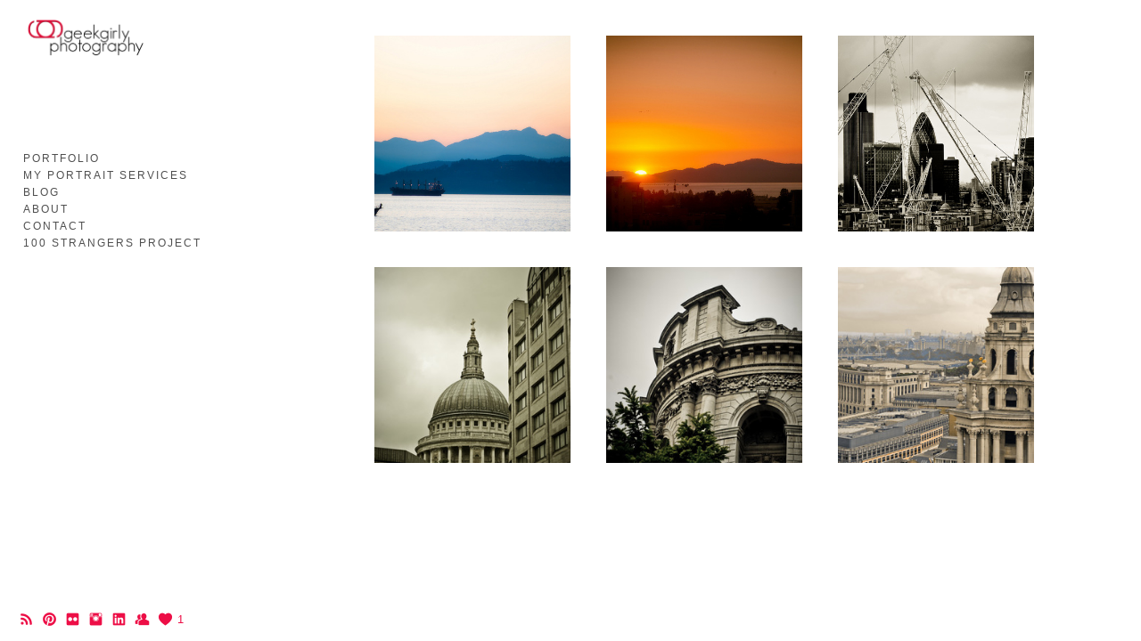

--- FILE ---
content_type: text/html; charset=UTF-8
request_url: https://www.geekgirly.ca/places
body_size: 7301
content:
<!doctype html>
<html lang="en" site-body ng-controller="baseController" prefix="og: http://ogp.me/ns#">
<head>
        <title>Places</title>
    <base href="/">
    <meta charset="UTF-8">
    <meta http-equiv="X-UA-Compatible" content="IE=edge,chrome=1">
    <meta name="viewport" content="width=device-width, initial-scale=1">

    <link rel="manifest" href="/manifest.webmanifest">

	
    <meta name="keywords" content="geekgirly.ca, Places, ">
    <meta name="generator" content="geekgirly.ca">
    <meta name="author" content="geekgirly.ca">

    <meta itemprop="name" content="Places">
    <meta itemprop="url" content="https://www.geekgirly.ca/places">

    <link rel="alternate" type="application/rss+xml" title="RSS Places" href="/extra/rss" />
    <!-- Open Graph data -->
    <meta property="og:title" name="title" content="Places">

	
    <meta property="og:site_name" content="Geekgirly Photography">
    <meta property="og:url" content="https://www.geekgirly.ca/places">
    <meta property="og:type" content="website">

            <!--    This part will not change dynamically: except for Gallery image-->

    <meta property="og:image" content="https://dkemhji6i1k0x.cloudfront.net/000_clients/249124/page/2491241524f9BW.jpg">
    <meta property="og:image:height" content="617">
    <meta property="og:image:width" content="1024">

    
    <meta property="fb:app_id" content="291101395346738">

    <!-- Twitter Card data -->
    <meta name="twitter:url" content="https://www.geekgirly.ca/places">
    <meta name="twitter:title" content="Places">

	
	<meta name="twitter:site" content="Geekgirly Photography">
    <meta name="twitter:creator" content="geekgirly.ca">

    <link rel="dns-prefetch" href="https://cdn.portfolioboxdns.com">

    	
	<link rel="icon" href="https://dkemhji6i1k0x.cloudfront.net/000_clients/249124/file/32x32-249124fmfqxDIb.ico" type="image/x-icon" />
    <link rel="shortcut icon" href="https://dkemhji6i1k0x.cloudfront.net/000_clients/249124/file/32x32-249124fmfqxDIb.jpg" type="image/jpeg" />
    <link rel="apple-touch-icon" sizes="57x57" href="https://dkemhji6i1k0x.cloudfront.net/000_clients/249124/file/57x57-249124fmfqxDIb.jpg" type="image/jpeg" />
	<link rel="apple-touch-icon" sizes="114x114" href="https://dkemhji6i1k0x.cloudfront.net/000_clients/249124/file/114x114-249124fmfqxDIb.jpg" type="image/jpeg" />
	<link rel="apple-touch-icon" sizes="72x72" href="https://dkemhji6i1k0x.cloudfront.net/000_clients/249124/file/72x72-249124fmfqxDIb.jpg" type="image/jpeg" />
	<link rel="apple-touch-icon" sizes="144x144" href="https://dkemhji6i1k0x.cloudfront.net/000_clients/249124/file/144x144-249124fmfqxDIb.jpg" type="image/jpeg" />
	<link rel="apple-touch-icon" sizes="60x60" href="https://dkemhji6i1k0x.cloudfront.net/000_clients/249124/file/60x60-249124fmfqxDIb.jpg" type="image/jpeg" />
	<link rel="apple-touch-icon" sizes="120x120" href="https://dkemhji6i1k0x.cloudfront.net/000_clients/249124/file/120x120-249124fmfqxDIb.jpg" type="image/jpeg" />
	<link rel="apple-touch-icon" sizes="76x76" href="https://dkemhji6i1k0x.cloudfront.net/000_clients/249124/file/76x76-249124fmfqxDIb.jpg" type="image/jpeg" />
	<link rel="apple-touch-icon" sizes="152x152" href="https://dkemhji6i1k0x.cloudfront.net/000_clients/249124/file/152x152-249124fmfqxDIb.jpg" type="image/jpeg" />
	<link rel="apple-touch-icon" sizes="196x196" href="https://dkemhji6i1k0x.cloudfront.net/000_clients/249124/file/196x196-249124fmfqxDIb.jpg" type="image/jpeg" />
	<link rel="mask-icon" href="https://dkemhji6i1k0x.cloudfront.net/000_clients/249124/file/16x16-249124fmfqxDIb.svg">
	<link rel="icon" href="https://dkemhji6i1k0x.cloudfront.net/000_clients/249124/file/196x196-249124fmfqxDIb.jpg" type="image/jpeg" />
	<link rel="icon" href="https://dkemhji6i1k0x.cloudfront.net/000_clients/249124/file/192x192-249124fmfqxDIb.jpg" type="image/jpeg" />
	<link rel="icon" href="https://dkemhji6i1k0x.cloudfront.net/000_clients/249124/file/168x168-249124fmfqxDIb.jpg" type="image/jpeg" />
	<link rel="icon" href="https://dkemhji6i1k0x.cloudfront.net/000_clients/249124/file/96x96-249124fmfqxDIb.jpg" type="image/jpeg" />
	<link rel="icon" href="https://dkemhji6i1k0x.cloudfront.net/000_clients/249124/file/48x48-249124fmfqxDIb.jpg" type="image/jpeg" />
	<link rel="icon" href="https://dkemhji6i1k0x.cloudfront.net/000_clients/249124/file/32x32-249124fmfqxDIb.jpg" type="image/jpeg" />
	<link rel="icon" href="https://dkemhji6i1k0x.cloudfront.net/000_clients/249124/file/16x16-249124fmfqxDIb.jpg" type="image/jpeg" />
	<link rel="icon" href="https://dkemhji6i1k0x.cloudfront.net/000_clients/249124/file/128x128-249124fmfqxDIb.jpg" type="image/jpeg" />
	<meta name="application-name" content="Geekgirly Photography"/>
	<meta name="theme-color" content="#ffffff">
	<meta name="msapplication-config" content="browserconfig.xml" />

	<!-- sourcecss -->
<link rel="stylesheet" href="https://cdn.portfolioboxdns.com/pb3/application/_output/pb.out.front.ver.1764936980995.css" />
<!-- /sourcecss -->

    

</head>
<body id="pb3-body" pb-style="siteBody.getStyles()" style="visibility: hidden;" ng-cloak class="{{siteBody.getClasses()}}" data-rightclick="{{site.EnableRightClick}}" data-imgshadow="{{site.ThumbDecorationHasShadow}}" data-imgradius="{{site.ThumbDecorationBorderRadius}}"  data-imgborder="{{site.ThumbDecorationBorderWidth}}">

<img ng-if="site.LogoDoUseFile == 1" ng-src="{{site.LogoFilePath}}" alt="" style="display:none;">

<pb-scrol-to-top></pb-scrol-to-top>

<div class="containerNgView" ng-view autoscroll="true" page-font-helper></div>

<div class="base" ng-cloak>
    <div ng-if="base.popup.show" class="popup">
        <div class="bg" ng-click="base.popup.close()"></div>
        <div class="content basePopup">
            <div ng-include="base.popup.view"></div>
        </div>
    </div>
</div>

<logout-front></logout-front>

<script src="https://cdn.portfolioboxdns.com/pb3/application/_output/3rd.out.front.ver.js"></script>

<!-- sourcejs -->
<script src="https://cdn.portfolioboxdns.com/pb3/application/_output/pb.out.front.ver.1764936980995.js"></script>
<!-- /sourcejs -->

    <script>
        $(function(){
            $(document).on("contextmenu",function(e){
                return false;
            });
            $("body").on('mousedown',"img",function(){
                return false;
            });
            document.body.style.webkitTouchCallout='none';

	        $(document).on("dragstart", function() {
		        return false;
	        });
        });
    </script>
	<style>
		img {
			user-drag: none;
			user-select: none;
			-moz-user-select: none;
			-webkit-user-drag: none;
			-webkit-user-select: none;
			-ms-user-select: none;
		}
		[data-role="mobile-body"] .type-galleries main .gallery img{
			pointer-events: none;
		}
	</style>

<script>
    var isLoadedFromServer = true;
    var seeLiveMobApp = "";

    if(seeLiveMobApp == true || seeLiveMobApp == 1){
        if(pb.utils.isMobile() == true){
            pbAng.isMobileFront = seeLiveMobApp;
        }
    }
    var serverData = {
        siteJson : {"Guid":"16164GJUy6LAmLDR","Id":249124,"Url":"geekgirly.ca","IsUnpublished":0,"SecondaryUrl":"geekgirly.portfoliobox.net","AccountType":1,"LanguageId":0,"IsSiteLocked":0,"MetaValidationTag":null,"CustomCss":"","CustomHeaderBottom":null,"CustomBodyBottom":"","MobileLogoText":"Geekgirly Photography","MobileMenuBoxColor":"#fafafa","MobileLogoDoUseFile":1,"MobileLogoFileName":null,"MobileLogoFileHeight":null,"MobileLogoFileWidth":null,"MobileLogoFileNameS3Id":0,"MobileLogoFilePath":null,"MobileLogoFontFamily":"'Gill Sans','Gill Sans MT',Calibri,sans-serif","MobileLogoFontSize":"17px","MobileLogoFontVariant":null,"MobileLogoFontColor":"#000000","MobileMenuFontFamily":"'Gill Sans','Gill Sans MT',Calibri,sans-serif","MobileMenuFontSize":"14px","MobileMenuFontVariant":null,"MobileMenuFontColor":"#4f4f4f","MobileMenuIconColor":"#4f4f4f","SiteTitle":"Geekgirly Photography","SeoKeywords":"","SeoDescription":"","ShowSocialMediaLinks":1,"SocialButtonStyle":1,"SocialButtonColor":"#ed0e46","SocialShowShareButtons":0,"SocialFacebookShareUrl":null,"SocialFacebookUrl":null,"SocialTwitterUrl":null,"SocialFlickrUrl":"http:\/\/flickr.com\/geekgirly","SocialLinkedInUrl":"https:\/\/www.linkedin.com\/in\/geekgirly","SocialGooglePlusUrl":null,"SocialPinterestUrl":"https:\/\/www.pinterest.com\/geekgirly","SocialInstagramUrl":"http:\/\/www.instagram.com\/geekgirly","SocialBlogUrl":null,"SocialFollowButton":1,"SocialFacebookPicFileName":"","SocialHideLikeButton":0,"SocialFacebookPicFileNameS3Id":null,"SocialFacebookPicFilePath":null,"BgImagePosition":1,"BgUseImage":1,"BgColor":"#ffffff","BgFileName":null,"BgFileWidth":null,"BgFileHeight":null,"BgFileNameS3Id":0,"BgFilePath":null,"BgBoxColor":"#ffffff","LogoDoUseFile":1,"LogoText":"Geekgirly Photography","LogoFileName":"249124HRcZQeUy.png","LogoFileHeight":1200,"LogoFileWidth":1800,"LogoFileNameS3Id":2,"LogoFilePath":"https:\/\/dkemhji6i1k0x.cloudfront.net\/000_clients\/249124\/file\/249124HRcZQeUy.png","LogoDisplayHeight":"131px","LogoFontFamily":"'Gill Sans','Gill Sans MT',Calibri,sans-serif","LogoFontVariant":null,"LogoFontSize":"24px","LogoFontColor":"#000000","LogoFontSpacing":"5px","LogoFontUpperCase":1,"ActiveMenuFontIsUnderline":0,"ActiveMenuFontIsItalic":0,"ActiveMenuFontIsBold":0,"ActiveMenuFontColor":"#000000","HoverMenuFontIsUnderline":0,"HoverMenuFontIsItalic":0,"HoverMenuFontIsBold":0,"HoverMenuBackgroundColor":null,"ActiveMenuBackgroundColor":null,"MenuFontFamily":"'Gill Sans','Gill Sans MT',Calibri,sans-serif","MenuFontVariant":"","MenuFontSize":"12px","MenuFontColor":"#4f4f4f","MenuFontColorHover":"#000000","MenuBoxColor":"#fafafa","MenuBoxBorder":0,"MenuFontSpacing":"8px","MenuFontUpperCase":1,"H1FontFamily":"'Gill Sans','Gill Sans MT',Calibri,sans-serif","H1FontVariant":null,"H1FontColor":"#3d3d3d","H1FontSize":"22px","H1Spacing":"2px","H1UpperCase":1,"H2FontFamily":"'Gill Sans','Gill Sans MT',Calibri,sans-serif","H2FontVariant":null,"H2FontColor":"#3d3d3d","H2FontSize":"18px","H2Spacing":"1px","H2UpperCase":1,"H3FontFamily":"'Gill Sans','Gill Sans MT',Calibri,sans-serif","H3FontVariant":null,"H3FontColor":"#3d3d3d","H3FontSize":"14px","H3Spacing":"1px","H3UpperCase":0,"PFontFamily":"'Helvetica Neue',Helvetica,Arial,sans-serif","PFontVariant":null,"PFontColor":"#4f4f4f","PFontSize":"13px","PLineHeight":"22px","PLinkColor":"#0da9d9","PLinkColorHover":"#09a2b0","PSpacing":"1px","PUpperCase":0,"ListFontFamily":"'Gill Sans','Gill Sans MT',Calibri,sans-serif","ListFontVariant":null,"ListFontColor":"#4f4f4f","ListFontSize":"11px","ListSpacing":"4px","ListUpperCase":1,"ButtonColor":"#4f4f4f","ButtonHoverColor":"#778b91","ButtonTextColor":"#ffffff","SiteWidth":1,"ImageQuality":0,"DznLayoutGuid":4,"DsnLayoutViewFile":"left01","DsnLayoutTitle":"left01","DsnLayoutType":"left","DsnMobileLayoutGuid":12,"DsnMobileLayoutViewFile":"mobilemenu12","DsnMobileLayoutTitle":"mobilemenu12","FaviconFileNameS3Id":2,"FaviconFileName":"144x144-249124fmfqxDIb.jpg","FaviconFilePath":"https:\/\/dkemhji6i1k0x.cloudfront.net\/000_clients\/249124\/file\/144x144-249124fmfqxDIb.jpg","ThumbDecorationBorderRadius":null,"ThumbDecorationBorderWidth":null,"ThumbDecorationBorderColor":"#000000","ThumbDecorationHasShadow":0,"MobileLogoDisplayHeight":"0px","IsFooterActive":0,"FooterContent":null,"MenuIsInfoBoxActive":0,"MenuInfoBoxText":"","MenuImageFileName":null,"MenuImageFileNameS3Id":null,"MenuImageFilePath":null,"FontCss":"","ShopSettings":{"Guid":"249124mzfyaIfn","SiteId":249124,"ShopName":null,"Email":null,"ResponseSubject":null,"ResponseEmail":null,"ReceiptNote":null,"PaymentMethod":null,"InvoiceDueDays":30,"HasStripeUserData":null,"Address":null,"Zip":null,"City":null,"CountryCode":null,"OrgNr":null,"PayPalEmail":null,"Currency":null,"ShippingInfo":null,"ReturnPolicy":null,"TermsConditions":null,"ShippingRegions":[],"TaxRegions":[]},"UserTranslatedText":{"Guid":"249124RUPdqpXP","SiteId":249124,"Message":"Message","YourName":"Your Name","EnterTheLetters":"Enter The Letters","Send":"Send","ThankYou":"Thank You","Refresh":"Refresh","Follow":"Follow","Comment":"Comment","Share":"Share","CommentOnPage":"Comment On Page","ShareTheSite":"Share The Site","ShareThePage":"Share The Page","AddToCart":"Add to cart","ItemWasAddedToTheCart":"The item was added to the cart","Item":"Item","YourCart":"Your cart","YourInfo":"Your info","Quantity":"Quantity","Product":"Product","ItemInCart":"Item In Cart","BillingAddress":"Billing Address","ShippingAddress":"Shipping Address","OrderSummary":"Order Summary","ProceedToPay":"Proceed To Payment","Payment":"Payment","CardPayTitle":"Credit card information","PaypalPayTitle":"This shop uses paypal to process your payment","InvoicePayTitle":"This shop uses invoice to collect your payment","ProceedToPaypal":"Proceed to paypal to pay","ConfirmInvoice":"Confirm and receive invoice","NameOnCard":"Name on card","APrice":"A Price","Options":"Options","SelectYourCountry":"Select your country","Remove":"Remove","NetPrice":"Net price","Vat":"Vat","ShippingCost":"Shipping cost","TotalPrice":"Total price","Name":"Name","Address":"Address","Zip":"Zip","City":"City","State":"State\/Province","Country":"Country","Email":"Email","Phone":"Phone","ShippingInfo":"Shipping info","Checkout":"Checkout","Organization":"Organization","DescriptionOrder":"Description","InvoiceDate":"Invoice Date","ReceiptDate":"Receipt Date","AmountDue":"Amount Due","AmountPaid":"Amount Paid","ConfirmAndCheckout":"Confirm and checkout","Back":"Back","Pay":"Pay","ClickToPay":"Click to pay","AnErrorHasOccurred":"An error has occurred","PleaseContactUs":"Please contact us","Receipt":"Receipt","Print":"Print","Date":"Date","OrderNr":"Order nr","PayedWith":"Payed with","Seller":"Seller","HereIsYourReceipt":"Here is your receipt","AcceptTheTerms":"I accept the terms & refund policy","Unsubscribe":"Unsubscribe","ViewThisOnline":"View This Online","Price":"Price","SubTotal":"Subtotal","Tax":"Tax","OrderCompleteMessage":"Please download your receipt.","DownloadReceipt":"Download Receipt","ReturnTo":"Return to site","ItemPurchasedFrom":"items was purchased from","SameAs":"Same As","SoldOut":"SOLD OUT","ThisPageIsLocked":"This page is locked","Invoice":"Invoice","BillTo":"Bill to:","Ref":"Reference no.","DueDate":"Due date","Notes":"Notes:","CookieMessage":"We are using cookies to give you the best experience on our site. By continuing to use this website you are agreeing to the use of cookies.","CompleteOrder":"Thank you for your order!","Prev":"Previous","Next":"Next","Tags":"Tags","Description":"Description","Educations":"Education","Experiences":"Experience","Awards":"Awards","Exhibitions":"Exhibitions","Skills":"Skills","Interests":"Interests","Languages":"Languages","Contacts":"Contacts","Present":"Present","created_at":"2014-12-28 23:20:55","updated_at":"2016-06-13 15:04:21"},"GoogleAnalyticsSnippet":"","GoogleAnalyticsObjects":null,"EnableRightClick":null,"EnableCookie":0,"EnableRSS":1,"SiteBGThumb":null,"ClubType":null,"ClubMemberAtSiteId":null,"ProfileImageFileName":null,"ProfileImageS3Id":null,"CoverImageFileName":null,"CoverImageS3Id":null,"ProfileImageFilePath":null,"CoverImageFilePath":null,"StandardBgImage":null,"NrOfProLikes":1,"NrOfFreeLikes":0,"NrOfLikes":1,"ClientCountryCode":"CA","HasRequestedSSLCert":3,"CertNextUpdateDate":1731172957,"IsFlickrWizardComplete":null,"FlickrNsId":null,"SignUpAccountType":null,"created_at":1419805254000},
        pageJson : {"Guid":"2491241524bIad","PageTitle":"Places","Uri":"places","IsStartPage":0,"IsFavorite":0,"IsUnPublished":0,"IsPasswordProtected":0,"SeoDescription":"","BlockContent":"","DescriptionPosition":1,"ListImageMargin":"20px","ListImageSize":0,"BgImage":null,"BgImageHeight":0,"BgImageWidth":0,"BgImagePosition":0,"BgImageS3LocationId":0,"PageBGThumb":null,"AddedToClubId":null,"DznTemplateGuid":18,"DsnTemplateType":"galleries","DsnTemplateSubGroup":"thumbs","DsnTemplatePartDirective":"part-gallery-thumb","DsnTemplateViewFile":"thumbssquare","DsnTemplateProperties":[{"type":"main-text-prop","position":"contentPanel"},{"type":"main-text-position-prop","position":"displaySettings","settings":{"enablePreStyle":0}},{"type":"gallery-prop","position":"contentPanel"},{"type":"image-size-prop","position":"displaySettings"},{"type":"image-margin-prop","position":"displaySettings"},{"type":"show-list-text-prop","position":"displaySettings"}],"DsnTemplateHasPicview":1,"DsnTemplateIsCustom":null,"DsnTemplateCustomTitle":null,"DsnTemplateCustomHtml":"","DsnTemplateCustomCss":"","DsnTemplateCustomJs":"","DznPicviewGuid":10,"DsnPicviewSettings":{"ShowTextPosition":1,"ShowEffect":1,"ShowTiming":1,"ShowPauseTiming":1},"DsnPicviewViewFile":"lightbox","DsnPicViewIsLinkable":0,"Picview":{"Fx":"fade","Timing":10000,"PauseTiming":1,"TextPosition":0,"BgSize":null},"DoShowGalleryItemListText":1,"FirstGalleryItemGuid":"2491241524f9BW","GalleryItems":[{"Guid":"2491241524f9BW","SiteId":249124,"PageGuid":"2491241524bIad","FileName":"2491241524f9BW.jpg","S3LocationId":2,"VideoThumbUrl":null,"VideoUrl":null,"VideoItemGuid":null,"Height":617,"Width":1024,"Idx":0,"ListText":"","TextContent":"Vancouver, BC - Kitsilano Beach at sunset"},{"Guid":"2491241524GYCE","SiteId":249124,"PageGuid":"2491241524bIad","FileName":"2491241524GYCE.jpg","S3LocationId":2,"VideoThumbUrl":null,"VideoUrl":null,"VideoItemGuid":null,"Height":542,"Width":1024,"Idx":1,"ListText":"","TextContent":"Vancouver, BC - Kitsilano Beach at sunset"},{"Guid":"2491241524IzUN","SiteId":249124,"PageGuid":"2491241524bIad","FileName":"2491241524IzUN.jpg","S3LocationId":2,"VideoThumbUrl":null,"VideoUrl":null,"VideoItemGuid":null,"Height":810,"Width":1024,"Idx":2,"ListText":"","TextContent":"London Gherkin"},{"Guid":"24912415244AVz","SiteId":249124,"PageGuid":"2491241524bIad","FileName":"24912415244AVz.jpg","S3LocationId":2,"VideoThumbUrl":null,"VideoUrl":null,"VideoItemGuid":null,"Height":1024,"Width":686,"Idx":3,"ListText":"","TextContent":"London"},{"Guid":"2491241524HaaN","SiteId":249124,"PageGuid":"2491241524bIad","FileName":"2491241524HaaN.jpg","S3LocationId":2,"VideoThumbUrl":null,"VideoUrl":null,"VideoItemGuid":null,"Height":1024,"Width":687,"Idx":4,"ListText":"","TextContent":"London"},{"Guid":"2491241524k2hJ","SiteId":249124,"PageGuid":"2491241524bIad","FileName":"2491241524k2hJ.jpg","S3LocationId":2,"VideoThumbUrl":null,"VideoUrl":null,"VideoItemGuid":null,"Height":1024,"Width":685,"Idx":5,"ListText":"","TextContent":"London"}],"Slideshow":{"Fx":null,"Timing":10000,"PauseTiming":0,"TextPosition":0,"BgSize":null},"AddedToExpo":0,"FontCss":"","CreatedAt":"2015-01-25 20:12:10"},
        menuJson : [{"Guid":"249124kFUIoZSk","SiteId":249124,"PageGuid":"249124Pq4Y0Gn3","Title":"Portfolio","Url":"\/portfolio","Target":"_self","ListOrder":0,"ParentGuid":null,"created_at":"2019-08-22 01:22:24","updated_at":"2019-08-23 17:24:31","Children":[]},{"Guid":"249124fPr6mMHk","SiteId":249124,"PageGuid":"249124eEToZgS5","Title":"My Portrait Services","Url":"\/myportraitservices","Target":"_self","ListOrder":1,"ParentGuid":null,"created_at":"2019-08-23 17:32:31","updated_at":"2019-09-29 00:30:17","Children":[]},{"Guid":"2491241524iFrb","SiteId":249124,"PageGuid":"2491241524XoHl","Title":"Blog","Url":"all-things-geek-and-girly","Target":"_self","ListOrder":2,"ParentGuid":null,"created_at":"2015-01-25 02:00:32","updated_at":"2019-08-24 07:01:54","Children":[]},{"Guid":"2491241521Px5x","SiteId":249124,"PageGuid":"2491241521Bn6L","Title":"About","Url":"about-me58","Target":"_self","ListOrder":3,"ParentGuid":null,"created_at":"2015-01-22 23:51:29","updated_at":"2019-08-24 07:01:54","Children":[]},{"Guid":"249124fCH3JQUF","SiteId":249124,"PageGuid":"249124AYPjw5rh","Title":"Contact","Url":"\/contactme","Target":"_self","ListOrder":4,"ParentGuid":null,"created_at":"2019-08-24 07:17:51","updated_at":"2019-08-24 07:23:56","Children":[]},{"Guid":"249124DsRycMmF","SiteId":249124,"PageGuid":null,"Title":"100 Strangers Project","Url":"http:\/\/www.100strangers.ca","Target":"_blank","ListOrder":5,"ParentGuid":null,"created_at":"2019-08-23 17:24:01","updated_at":"2019-08-24 07:01:54","Children":[]}],
        timestamp: 1762580998,
        resourceVer: 379,
        frontDictionaryJson: {"common":{"text404":"The page you are looking for does not exist!","noStartPage":"You don't have a start page","noStartPageText1":"Use any page as your start page or create a new page.","noStartPageText2":"How do I use an an existing page as my start page?","noStartPageText3":"- Click on PAGES (In the admin panel to the right)","noStartPageText4":"- Click on the page you want to have as your start page.","noStartPageText5":"- Toggle the Start page switch.","noStartPage2":"This website doesn't have any start page","loginAt":"Login at","toManage":"to manage the website.","toAddContent":"to add content.","noContent1":"Create your first page","noContent11":"Create your first page","noContent111":"Click on New Page","noContent2":"Click on <span>new page<\/span> to add your content to galleries, blogs, e-commerce and much more","noContent":"This website doesn't have any content","onlinePortfolioWebsite":"Online portfolio website","addToCartMessage":"The item has been added to your cart","iaccepthe":"I accept the","termsandconditions":"terms & conditions","andthe":"and the","returnpolicy":"return policy","admin":"Admin","back":"Back","edit":"Edit","appreciate":"Appreciate","portfolioboxLikes":"Portfoliobox Likes","like":"Like","youCanOnlyLikeOnce":"You can only like once","search":"Search","blog":"Blog","allow":"Allow","allowNecessary":"Allow Necessary","leaveWebsite":"Leave Website"},"monthName":{"january":"January","february":"February","march":"March","april":"April","may":"May","june":"June","july":"July","august":"August","september":"September","october":"October","november":"November","december":"December"}}    };

    var allowinfscroll = "false";
    allowinfscroll = (allowinfscroll == undefined) ? true : (allowinfscroll == 'true') ? true : false;

    var isAdmin = false;
    var addScroll = false;
    var expTimer = false;

    $('body').css({
        visibility: 'visible'
    });

    pb.initializer.start(serverData,isAdmin,function(){
        pbAng.App.start();
    });

    //add for custom JS
    var tempObj = {};
</script>

<script>
    window.pb_analytic = {
        ver: 3,
        s_id: (pb && pb.data && pb.data.site) ? pb.data.site.Id : 0,
        h_s_id: "46f8cdfee90966a79d19e492e8178bd1",
    }
</script>
<script defer src="https://cdn.portfolioboxdns.com/0000_static/app/analytics.min.js"></script>


<!--<script type="text/javascript" src="https://maps.google.com/maps/api/js?sensor=true"></script>-->


                    <script type="application/ld+json">
                    {
                        "@context": "https://schema.org/",
                        "@type": "WebSite",
                        "url": "https://www.geekgirly.ca/places",
                        "name": "Geekgirly Photography",
                        "description": "",
                        "publisher": "Geekgirly Photography"
                    }
                    </script>
                
                        <script type="application/ld+json">
                        {
                            "@context": "https://schema.org/",
                            "@type": "CreativeWork",
                            "url": "https://www.geekgirly.ca/places",
                        "image":[
                                {
                                    "@type": "ImageObject",
                                    "image": "https://dkemhji6i1k0x.cloudfront.net/000_clients/249124/page/2491241524f9BW.jpg",
                                    "contentUrl": "https://dkemhji6i1k0x.cloudfront.net/000_clients/249124/page/2491241524f9BW.jpg",
                                    "description": "Vancouver, BC - Kitsilano Beach at sunset",
                                    "name": "Places",
                                    "height": "617",
                                    "width": "1024"
                                }
                                ,
                                {
                                    "@type": "ImageObject",
                                    "image": "https://dkemhji6i1k0x.cloudfront.net/000_clients/249124/page/2491241524GYCE.jpg",
                                    "contentUrl": "https://dkemhji6i1k0x.cloudfront.net/000_clients/249124/page/2491241524GYCE.jpg",
                                    "description": "Vancouver, BC - Kitsilano Beach at sunset",
                                    "name": "Places",
                                    "height": "542",
                                    "width": "1024"
                                }
                                ,
                                {
                                    "@type": "ImageObject",
                                    "image": "https://dkemhji6i1k0x.cloudfront.net/000_clients/249124/page/2491241524IzUN.jpg",
                                    "contentUrl": "https://dkemhji6i1k0x.cloudfront.net/000_clients/249124/page/2491241524IzUN.jpg",
                                    "description": "London Gherkin",
                                    "name": "Places",
                                    "height": "810",
                                    "width": "1024"
                                }
                                ,
                                {
                                    "@type": "ImageObject",
                                    "image": "https://dkemhji6i1k0x.cloudfront.net/000_clients/249124/page/24912415244AVz.jpg",
                                    "contentUrl": "https://dkemhji6i1k0x.cloudfront.net/000_clients/249124/page/24912415244AVz.jpg",
                                    "description": "London",
                                    "name": "Places",
                                    "height": "1024",
                                    "width": "686"
                                }
                                ,
                                {
                                    "@type": "ImageObject",
                                    "image": "https://dkemhji6i1k0x.cloudfront.net/000_clients/249124/page/2491241524HaaN.jpg",
                                    "contentUrl": "https://dkemhji6i1k0x.cloudfront.net/000_clients/249124/page/2491241524HaaN.jpg",
                                    "description": "London",
                                    "name": "Places",
                                    "height": "1024",
                                    "width": "687"
                                }
                                ,
                                {
                                    "@type": "ImageObject",
                                    "image": "https://dkemhji6i1k0x.cloudfront.net/000_clients/249124/page/2491241524k2hJ.jpg",
                                    "contentUrl": "https://dkemhji6i1k0x.cloudfront.net/000_clients/249124/page/2491241524k2hJ.jpg",
                                    "description": "London",
                                    "name": "Places",
                                    "height": "1024",
                                    "width": "685"
                                }
                                ]
                    }
                    </script>
                    
<script src="https://www.google.com/recaptcha/api.js?render=explicit" defer></script>

</body>
<return-to-mobile-app></return-to-mobile-app>
<public-cookie></public-cookie>
</html>